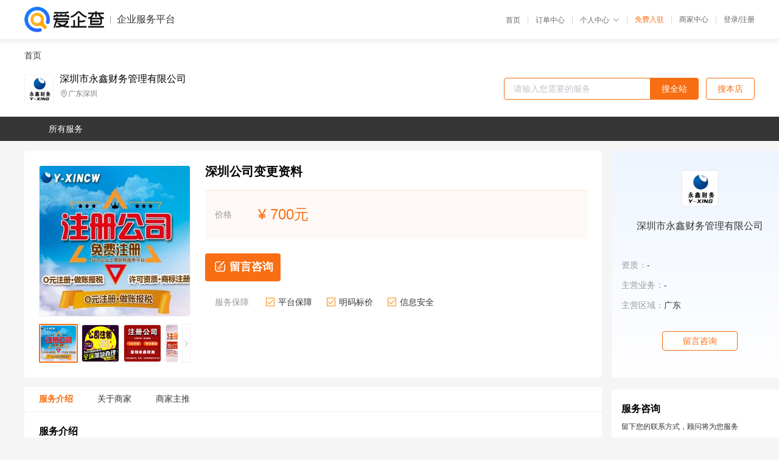

--- FILE ---
content_type: text/html; charset=UTF-8
request_url: https://yiqifu.baidu.com/cgoods_detail_2002629418460
body_size: 5037
content:
<!DOCTYPE html><html><head><meta charset="UTF-8">  <title>深圳市永鑫财务管理有限公司-咨询-爱企查企业服务平台</title>   <meta name="keywords" content="代办,代理,机构,联系方式,服务价格">   <meta name="description" content="平台提供服务详细信息说明,深圳市永鑫财务管理有限公司为您提供在的、、相关代理代办服务，免费咨询专业顾问了解更多信息! 查询其他提供服务优质服务商,请关注爱企查企业服务平台。">  <meta http-equiv="X-UA-Compatible" content="IE=edge"><meta name="referrer" content="no-referrer-when-downgrade"><link rel="pre-connect" href="//qifu-pub.bj.bcebos.com/"><link rel="dns-prefetch" href="//qifu-pub.bj.bcebos.com/"><link rel="dns-prefetch" href="//ts.bdimg.com"><link rel="dns-prefetch" href="//himg.bdimg.com"><link rel="shortcut icon" href="//xinpub.cdn.bcebos.com/static/favicon.ico" type="image/x-icon">       <link rel="preload" fetchpriority="high" href="https://qifu-pub.bj.bcebos.com/datapic/6262e5bd5325ba30f86e3d844bb452a5_fullsize.jpg?x-bce-process=image/resize,m_lfit,w_249/format,f_webp" as="image">  <script type="text/javascript" src="//passport.baidu.com/passApi/js/uni_login_wrapper.js"></script><script src="https://xin-static.cdn.bcebos.com/law-m/js/template.js"></script> <link href="//xinpub.cdn.bcebos.com/aiqifu/static/1748572627/css/vendors.95232eab35f.css" rel="stylesheet"><link href="//xinpub.cdn.bcebos.com/aiqifu/static/1748572627/css/cgoodsrelease.87900c7696a.css" rel="stylesheet"> <script>/* eslint-disable */
        // 添加百度统计
        var _hmt = _hmt || [];
        (function () {
            var hm = document.createElement('script');
            hm.src = '//hm.baidu.com/hm.js?37e1bd75d9c0b74f7b4a8ba07566c281';
            hm.setAttribute('async', 'async');
            hm.setAttribute('defer', 'defer');
            var s = document.getElementsByTagName('script')[0];
            s.parentNode.insertBefore(hm, s);
        })();</script></head><body><div id="app">  </div><script>/* eslint-disable */  window.pageData = {"isLogin":0,"userName":null,"casapi":null,"passapi":"\/\/passport.baidu.com\/passApi\/js\/uni_login_wrapper.js","logoutUrl":"https:\/\/yiqifu.baidu.com\/\/cusercenter\/logout","logintype":0,"userPhoto":"https:\/\/himg.bdimg.com\/sys\/portrait\/item\/default.jpg","homePage":"https:\/\/yiqifu.baidu.com","passDomain":"https:\/\/passport.baidu.com","version":"V1.0.33","goodsInfo":{"id":"2002629418460","shopId":"203920466","spuName":"\u6df1\u5733\u516c\u53f8\u53d8\u66f4\u8d44\u6599","shopLevel":1,"company":"","serviceTeam":"","serviceDetail":"\u54a8\u8be2\uff0c\u5b9a\u5236\u4e2a\u6027\u5316\u65b9\u6848","serviceMode":"1\u5bf91\u4e13\u4eba\u670d\u52a1","spuDesc":"","detail":"<p><strong> \u670d\u52a1\u5185\u5bb9 <\/strong> : \u5de5\u5546\u5e74\u68c0,\u5de5\u5546\u5e74\u62a5<strong> \u8ba1\u91cf\u5355\u4f4d <\/strong> : \u4ef6<strong> \u670d\u52a1\u8303\u56f4 <\/strong> : \u5de5\u5546\u5e74\u68c0\uff0c\u5de5\u5546\u5e74\u62a5 <\/p><strong> \u5730\u5740 <\/strong> : \u6df1\u5733<strong> \u5206\u7c7b <\/strong> : \u4e0d\u9650 <\/p><hr\/><p>\u3000\u3000\u6df1\u5733\u5e02\u6c38\u946b\u7ba1\u7406\u6709\u9650\u516c\u53f8\u662f\u4e00\u5bb6\u7ecf\u5de5\u5546\u5c40\u6279\u51c6\u6ce8\u518c\u6210\u7acb\u4ee5\u63d0\u4f9b\u4ee3\u7406\u8bb0\u8d26\u62a5\u7a0e\u3001\u5de5\u5546\u670d\u52a1\u53ca\u54a8\u8be2\u4e3a\u4e3b\u8425\u4e1a\u52a1\u76843A\u7ea7\u670d\u52a1\u4f01\u4e1a\u3002<\/p><p>\u3000\u3000\u8bf4\u5230\u4f01\u4e1a\u4e3a\u4ec0\u4e48\u8981\u53c2\u52a0\u5e74\u68c0\uff0c\u662f\u56e0\u4e3a\u516c\u53f8\u5e74\u68c0\u5176\u4e3b\u8981\u76ee\u7684\u662f\u8981\u5ba1\u6838\u8fd9\u4e9b\u5df2\u767b\u8bb0\u7684\u516c\u53f8\u662f\u5426\u5408\u6cd5\u7ecf\u8425\uff0c\u662f\u5426\u5177\u6709\u7ee7\u7eed\u7ecf\u8425\u7684\u80fd\u529b\u3002\u5176\u4e2d\u5bf9\u6ce8\u518c\u8d44\u672c\u7684\u5e74\u68c0\u662f\u4e00\u4e2a\u76f8\u5f53\u91cd\u8981\u7684\u5185\u5bb9\uff0c\u56e0\u4e3a\uff0c\u6709\u5426\u8db3\u591f\u7684\u8d44\u672c\u662f\u8003\u6838\u4f01\u4e1a\u662f\u5426\u6709\u6301\u7eed\u7ecf\u8425\u80fd\u529b\u7684\u4e00\u4e2a\u91cd\u8981\u6807\u5fd7\u3002\u5b9e\u8d28\u4e0a\uff0c\u6ce8\u518c\u8d44\u672c\u7684\u5de5\u5546\u5e74\u68c0\u662f\u5bf9\u516c\u53f8\u6ce8\u518c\u8d44\u672c\u7684\u4e00\u79cd\u5b9a\u671f\u5ba1\u6838\uff0c\u8fd9\u53ef\u5728\u4e00\u5b9a\u7a0b\u5ea6\u4e0a\u9632\u6b62\u516c\u53f8\u5728\u901a\u8fc7\u540e\uff0c\u518d\u6765\u62bd\u9003\u8d44\u91d1\uff0c\u8fdc\u6bd4\u5bf9\u516c\u53f8\u65f6\u70b9\u8d44\u91d1\u7684\u8981\u53ef\u9760\u7684\u591a\uff0c\u8fd9\u4e5f\u662f\u4e3a\u4ec0\u4e48\u8981\u8fdb\u884c\u5de5\u5546\u5e74\u68c0\u7684\u76ee\u7684\u4e4b\u4e00\u3002<\/p><p align=\"center\"><img src=\"https:\/\/t12.baidu.com\/it\/u=3122065768,4092845811&fm=199&app=68&f=JPEG?w=750&h=750&s=37F6389A489ECFE95A5AB6F40300903D\"\/><\/p><p>\u3000\u3000\u5e74\u68c0\u5fc5\u987b\u63d0\u4ea4\u7684\u6587\u4ef6\uff1a<\/p><p>\u3000\u3000(\u4e00)\u5e74\u68c0\u62a5\u544a\u4e66\u3002<\/p><p>\u3000\u3000(\u4e8c)\u8425\u4e1a\u6267\u7167\u6b63\u3001\u526f\u672c\u548c\u5de5\u5546IC\u5361\u3002<\/p><p>\u3000\u3000(\u4e09)\u4f01\u4e1a\u6cd5\u4eba\u5e74\u5ea6\u8d44\u4ea7\u8d1f\u503a\u8868\u548c\u635f\u76ca\u8868\u3002<\/p><p>\u3000\u3000(\u56db)\u5176\u5b83\u5e94\u5f53\u63d0\u4ea4\u7684\u6750\u6599\u3002<\/p><p>\u3000\u3000\u975e\u6cd5\u4eba\u5206\u652f\u673a\u6784\uff0c\u9664\u63d0\u4ea4(\u4e00)\u3001(\u4e8c)\u3001(\u56db)\u9879\u6240\u5217\u6587\u4ef6\u5916\uff0c\u8fd8\u5e94\u5f53\u63d0\u4ea4\u6240\u5c5e\u6cd5\u4eba\u8425\u4e1a\u6267\u7167\u590d\u5370\u4ef6\u3002\u8425\u4e1a\u6267\u7167\u590d\u5370\u4ef6\u5e94\u5f53\u52a0\u76d6\u767b\u8bb0\u4e3b\u7ba1\u7684\u516c\u7ae0\u3002<\/p><p>\u3000\u3000\u516c\u53f8\u548c\u5916\u5546\u6295\u8d44\u4f01\u4e1a\u5e94\u5f53\u63d0\u4ea4\u5e74\u5ea6\u5ba1\u8ba1\u62a5\u544a\u3002<\/p><p>\u3000\u3000\u4e0d\u8db3\u4e00\u4e2a\u4f1a\u8ba1\u5e74\u5ea6\u65b0\u8bbe\u7acb\u7684\u4f01\u4e1a\u6cd5\u4eba\u548c\u6309\u7167\u7ae0\u7a0b\u6216\u5408\u540c\u89c4\u5b9a\u51fa\u8d44\u671f\u9650\u5230\u671f\u7684\u5916\u5546\u6295\u8d44\u4f01\u4e1a\uff0c\u5e94\u5f53\u63d0\u4ea4\u62a5\u544a\u3002<\/p><p>\u3000\u3000\u767b\u8bb0\u4e3b\u7ba1\u8981\u6c42\u8fdb\u884c\u7684\u5176\u4ed6\u4f01\u4e1a\uff0c\u4e5f\u5e94\u5f53\u63d0\u4ea4\u62a5\u544a\u3002<\/p><p>\u3000\u3000\u6301\u6709\u300a\u300b\u7684\u4f01\u4e1a\u514d\u4e8e\u63d0\u4ea4\u5ba1\u8ba1\u62a5\u544a\u3002<\/p><p align=\"center\"><img src=\"https:\/\/t10.baidu.com\/it\/u=3706374077,2675247740&fm=199&app=68&f=JPEG?w=734&h=732&s=A9FC6D874D9509EB4EBAB3330300D04D\"\/><\/p><p>\u3000\u3000\u5e74\u68c0\u7684\u4e3b\u8981\u5185\u5bb9\uff1a<\/p><p>\u3000\u30001\u3001\u4f01\u4e1a\u767b\u8bb0\u4e8b\u9879\u6267\u884c\u548c\u53d8\u52a8\u60c5\u51b5\u3002<\/p><p>\u3000\u30002\u3001\u80a1\u4e1c\u6216\u8005\u51fa\u8d44\u4eba\u7684\u51fa\u8d44\u6216\u63d0\u4f9b\u5408\u4f5c\u6761\u4ef6\u7684\u60c5\u51b5\u3002<\/p><p>\u3000\u30003\u3001\u4f01\u4e1a\u5bf9\u5916\u6295\u8d44\u60c5\u51b5\u3002<\/p><p>\u3000\u30004\u3001\u4f01\u4e1a\u8bbe\u7acb\u5206\u652f\u673a\u6784\u60c5\u51b5\u3002<\/p><p>\u3000\u30005\u3001\u4f01\u4e1a\u751f\u4ea7\u7ecf\u8425\u60c5\u51b5\u3002<\/p><p align=\"center\"><img src=\"https:\/\/t10.baidu.com\/it\/u=323375296,3118839728&fm=199&app=68&f=JPEG?w=750&h=750&s=61F53B8A4ED60DEF6F9AA37B0300D058\"\/><\/p><p>\u3000\u3000\u5de5\u5546\u5e74\u68c0\u7f51\u4e0a\u7533\u62a5\u586b\u9519\u4e86\uff0c\u5df2\u63d0\u4ea4\u600e\u4e48\u529e\uff1f<\/p><p>\u3000\u30001\u3001\u9884\u5ba1\u9636\u6bb5\uff0c\u672a\u901a\u8fc7\u5ba1\u6838\u524d\u53ef\u70b9\u7f16\u8f91\u8fdb\u884c\u3002<\/p><p>\u3000\u30002\u3001\u5982\u679c\u5df2\u7ecf\u5ba1\u6838\u901a\u8fc7\uff0c\u90a3\u5c31\u53ea\u80fd\u6253\u7535\u8bdd\u6216\u5199\u4e2a\u64a4\u9500\u7533\u8bf7\u53bb\u5de5\u5546\u5c40\u529e\u7406\u64a4\u9500\u7533\u62a5\u3002 \u7136\u540e\u518d\u91cd\u65b0\u586b\u62a5\u3002<\/p><p>\u3000\u30003\u3001\u901a\u8fc7\u5c31\u4e0d\u80fd\u76f4\u63a5\uff0c\u8981\u6253\u5de5\u5546\u5c40\u7535\u8bdd\u8054\u7cfb\u90a3\u8fb9\u7684\u5de5\u4f5c\u4eba\u5458\u7533\u8bf7\u9a73\u56de\u539f\u7533\u62a5\u8d44\u6599\u3002\u624d\u53ef\u4ee5\u4f5c\u66f4\u6539\u3002\u4e00\u822c\u4f60\u5728\u521d\u6b21\u7533\u8bf7\u90a3\u91cc\u4e5f\u6709\u9a73\u56de\u539f\u8d44\u6599\u7684\u7535\u8bdd\u3002<\/p><p>\u3000\u3000\u6df1\u5733\u5e02\u6c38\u946b\u7ba1\u7406\u6709\u9650\u516c\u53f8\u4e3a\u652f\u6301\u5927\u4f17\u521b\u4e1a\uff0c\u5408\u4f5c\u5171\u8d62\uff0c\u63a8\u51fa\u514d\u8d39\u6ce8\u518c\u516c\u53f8\uff0c\u6210\u529f\u4e4b\u9053\uff0c\u4f18\u8d8a\u4e4b\u9009\uff01\u5168\u6df1\u5733\u4e0a\u95e8\u670d\u52a1\uff01\u7b7e\u8ba2\u6b63\u89c4\u534f\u8bae\u3002<\/p>","skuList":{"":{"skuId":"2002479418461","price":"700.00"}},"attrList":[],"price":"700.00","minPrice":"700.00","coverImage":"https:\/\/qifu-pub.bj.bcebos.com\/datapic\/6262e5bd5325ba30f86e3d844bb452a5_fullsize.jpg","spuImgList":["https:\/\/qifu-pub.bj.bcebos.com\/datapic\/6262e5bd5325ba30f86e3d844bb452a5_fullsize.jpg","https:\/\/qifu-pub.bj.bcebos.com\/datapic\/5d7a76c99c4406e23e363a8428b50f5a_fullsize.jpg","https:\/\/qifu-pub.bj.bcebos.com\/datapic\/4dd7a32351c22fa1d8f550ba4f7b25f2_fullsize.jpg","https:\/\/qifu-pub.bj.bcebos.com\/datapic\/6ddefd1821c3091d71f049e9d7ef4853_fullsize.jpg","https:\/\/qifu-pub.bj.bcebos.com\/datapic\/67e568fd0c0d8f8dd0999952982c40bb_fullsize.jpg","https:\/\/qifu-pub.bj.bcebos.com\/datapic\/9574bf4b66cd79abb2e05c3dbc3c4eee_fullsize.jpg"],"disclaimer":"<p>\u4f01\u4e1a\u670d\u52a1\u5e73\u53f0\u6e29\u99a8\u63d0\u793a<\/p>\n        <p>1\u3001\u4ee5\u4e0a\u5c55\u793a\u7684\u4fe1\u606f\u5185\u5bb9\u5747\u7531\u53d1\u5e03\uff0c\u5185\u5bb9\u7684\u771f\u5b9e\u6027\u3001\u51c6\u786e\u6027\u548c\u5408\u6cd5\u6027\u7531\u8d1f\u8d23\u3002<\/p>\n        <p>2\u3001\u8d2d\u4e70\u670d\u52a1\u524d\u6ce8\u610f\u8c28\u614e\u6838\u5b9e\uff0c\u5e76\u4e0e\u670d\u52a1\u673a\u6784\u6c9f\u901a\u786e\u8ba4\u3002<\/p>\n        <p>3\u3001\u4f01\u4e1a\u670d\u52a1\u5e73\u53f0\u7f51\u7ad9\u4ec5\u8fdb\u884c\u4fe1\u606f\u5c55\u793a\uff0c\u5982\u60a8\u53d1\u73b0\u9875\u9762\u6709\u4efb\u4f55\u8fdd\u6cd5\u6216\u4fb5\u6743\u4fe1\u606f\uff0c\u8bf7\u63d0\u4f9b\u76f8\u5173\u6750\u6599\u81f3\u90ae\u7bb1ext_qfhelp@baidu.com\uff0c\u6211\u4eec\u4f1a\u53ca\u65f6\u6838\u67e5\u5904\u7406\u5e76\u56de\u590d\u3002<\/p>","workPlace":[],"serviceProcess":[],"serviceNotice":[],"description":"","skuDesc":"","hasPhoneNum":1,"district":[],"servYears":1},"shopInfo":{"shopId":"203920466","certTags":[],"tags":[],"logo":"https:\/\/qifu-pub.bj.bcebos.com\/datapic\/efed7596a4780160ce4a93c0569dd1fe_fullsize.jpg","address":"\u5e7f\u4e1c\u6df1\u5733","wxPic":"","hasPhoneNum":1,"noauth":0,"shopLevel":1,"name":"\u6df1\u5733\u5e02\u6c38\u946b\u8d22\u52a1\u7ba1\u7406\u6709\u9650\u516c\u53f8","servDistricts":[],"visitNumber":"0","lat":null,"lng":null,"regAddr":null,"licensePhoto":"","goodsCount":3120},"article":[],"recommend":[{"spuId":"2002945062174","posterNormal":"https:\/\/qifu-pub.bj.bcebos.com\/datapic\/c1f9717c207dc0236d7c3b19d53883f1_fullsize.jpg","name":"\u6df1\u5733\u9f99\u534e\u533a\u4ee3\u7406\u8bb0\u8d26","price":"100.00"},{"spuId":"2720029451207","posterNormal":"https:\/\/qifu-pub.bj.bcebos.com\/datapic\/f7c1ad1394dcb3ffad63c0297f676208_fullsize.jpg","name":"\u51fa\u53e3\u9000\u7a0e\u767b\u8bb0\u8868","price":"100.00"},{"spuId":"2002945120205","posterNormal":"https:\/\/qifu-pub.bj.bcebos.com\/datapic\/67e568fd0c0d8f8dd0999952982c40bb_fullsize.jpg","name":"\u5e38\u5dde\u5546\u6807 \u6ce8\u518c","price":"700.00"},{"spuId":"2002944021505","posterNormal":"https:\/\/qifu-pub.bj.bcebos.com\/datapic\/03f1df780ca571ef3a7e44b1afdba7dc_fullsize.jpg","name":"\u6df1\u5733\u9f99\u534e\u4ee3\u529e\u516c\u53f8","price":"100.00"},{"spuId":"2096029429288","posterNormal":"https:\/\/qifu-pub.bj.bcebos.com\/datapic\/bb0d1961d4147cb966c9229d0004f51e_fullsize.jpg","name":"\u4f1a\u8ba1\u4ee3\u7406\u8bb0\u8d26\u516c\u53f8","price":"100.00"},{"spuId":"2002729417570","posterNormal":"https:\/\/qifu-pub.bj.bcebos.com\/datapic\/67e568fd0c0d8f8dd0999952982c40bb_fullsize.jpg","name":"\u529e\u7406\u6df1\u5733\u516c\u53f8\u6ce8\u9500","price":"700.00"}],"result":{"title":"\u6df1\u5733\u5e02\u6c38\u946b\u8d22\u52a1\u7ba1\u7406\u6709\u9650\u516c\u53f8-\u54a8\u8be2-\u7231\u4f01\u67e5\u4f01\u4e1a\u670d\u52a1\u5e73\u53f0","keywords":"\u4ee3\u529e,\u4ee3\u7406,\u673a\u6784,\u8054\u7cfb\u65b9\u5f0f,\u670d\u52a1\u4ef7\u683c","description":"\u5e73\u53f0\u63d0\u4f9b\u670d\u52a1\u8be6\u7ec6\u4fe1\u606f\u8bf4\u660e,\u6df1\u5733\u5e02\u6c38\u946b\u8d22\u52a1\u7ba1\u7406\u6709\u9650\u516c\u53f8\u4e3a\u60a8\u63d0\u4f9b\u5728\u7684\u3001\u3001\u76f8\u5173\u4ee3\u7406\u4ee3\u529e\u670d\u52a1\uff0c\u514d\u8d39\u54a8\u8be2\u4e13\u4e1a\u987e\u95ee\u4e86\u89e3\u66f4\u591a\u4fe1\u606f! \u67e5\u8be2\u5176\u4ed6\u63d0\u4f9b\u670d\u52a1\u4f18\u8d28\u670d\u52a1\u5546,\u8bf7\u5173\u6ce8\u7231\u4f01\u67e5\u4f01\u4e1a\u670d\u52a1\u5e73\u53f0\u3002"},"address":{"id":"100000","addrName":"\u5168\u56fd"}} || {};

        /* eslint-enable */</script> <script src="//xinpub.cdn.bcebos.com/aiqifu/static/1748572627/js/0.a8be39429dd.js"></script><script src="//xinpub.cdn.bcebos.com/aiqifu/static/1748572627/js/cgoodsrelease.17c771b99cc.js"></script> </body></html>